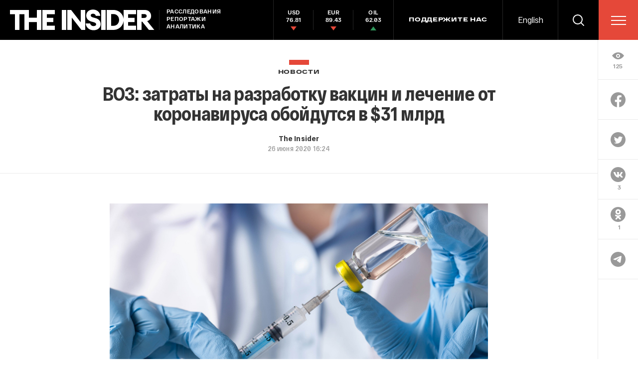

--- FILE ---
content_type: text/html; charset=windows-1251
request_url: https://theins.ru/api/proxy/vk?act=count&index=1&url=https%3A%2F%2Ftheins.ru%2Fnews%2F228275
body_size: 72
content:
VK.Share.count(1, 3);

--- FILE ---
content_type: text/html; charset=utf-8
request_url: https://www.google.com/recaptcha/api2/anchor?ar=1&k=6LfXXlQrAAAAAJfFz-T9_R_zHKzorpYdeA7oEl5d&co=aHR0cHM6Ly90aGVpbnMucnU6NDQz&hl=en&v=jdMmXeCQEkPbnFDy9T04NbgJ&size=invisible&anchor-ms=20000&execute-ms=15000&cb=nve7ssh24ndn
body_size: 47272
content:
<!DOCTYPE HTML><html dir="ltr" lang="en"><head><meta http-equiv="Content-Type" content="text/html; charset=UTF-8">
<meta http-equiv="X-UA-Compatible" content="IE=edge">
<title>reCAPTCHA</title>
<style type="text/css">
/* cyrillic-ext */
@font-face {
  font-family: 'Roboto';
  font-style: normal;
  font-weight: 400;
  font-stretch: 100%;
  src: url(//fonts.gstatic.com/s/roboto/v48/KFO7CnqEu92Fr1ME7kSn66aGLdTylUAMa3GUBHMdazTgWw.woff2) format('woff2');
  unicode-range: U+0460-052F, U+1C80-1C8A, U+20B4, U+2DE0-2DFF, U+A640-A69F, U+FE2E-FE2F;
}
/* cyrillic */
@font-face {
  font-family: 'Roboto';
  font-style: normal;
  font-weight: 400;
  font-stretch: 100%;
  src: url(//fonts.gstatic.com/s/roboto/v48/KFO7CnqEu92Fr1ME7kSn66aGLdTylUAMa3iUBHMdazTgWw.woff2) format('woff2');
  unicode-range: U+0301, U+0400-045F, U+0490-0491, U+04B0-04B1, U+2116;
}
/* greek-ext */
@font-face {
  font-family: 'Roboto';
  font-style: normal;
  font-weight: 400;
  font-stretch: 100%;
  src: url(//fonts.gstatic.com/s/roboto/v48/KFO7CnqEu92Fr1ME7kSn66aGLdTylUAMa3CUBHMdazTgWw.woff2) format('woff2');
  unicode-range: U+1F00-1FFF;
}
/* greek */
@font-face {
  font-family: 'Roboto';
  font-style: normal;
  font-weight: 400;
  font-stretch: 100%;
  src: url(//fonts.gstatic.com/s/roboto/v48/KFO7CnqEu92Fr1ME7kSn66aGLdTylUAMa3-UBHMdazTgWw.woff2) format('woff2');
  unicode-range: U+0370-0377, U+037A-037F, U+0384-038A, U+038C, U+038E-03A1, U+03A3-03FF;
}
/* math */
@font-face {
  font-family: 'Roboto';
  font-style: normal;
  font-weight: 400;
  font-stretch: 100%;
  src: url(//fonts.gstatic.com/s/roboto/v48/KFO7CnqEu92Fr1ME7kSn66aGLdTylUAMawCUBHMdazTgWw.woff2) format('woff2');
  unicode-range: U+0302-0303, U+0305, U+0307-0308, U+0310, U+0312, U+0315, U+031A, U+0326-0327, U+032C, U+032F-0330, U+0332-0333, U+0338, U+033A, U+0346, U+034D, U+0391-03A1, U+03A3-03A9, U+03B1-03C9, U+03D1, U+03D5-03D6, U+03F0-03F1, U+03F4-03F5, U+2016-2017, U+2034-2038, U+203C, U+2040, U+2043, U+2047, U+2050, U+2057, U+205F, U+2070-2071, U+2074-208E, U+2090-209C, U+20D0-20DC, U+20E1, U+20E5-20EF, U+2100-2112, U+2114-2115, U+2117-2121, U+2123-214F, U+2190, U+2192, U+2194-21AE, U+21B0-21E5, U+21F1-21F2, U+21F4-2211, U+2213-2214, U+2216-22FF, U+2308-230B, U+2310, U+2319, U+231C-2321, U+2336-237A, U+237C, U+2395, U+239B-23B7, U+23D0, U+23DC-23E1, U+2474-2475, U+25AF, U+25B3, U+25B7, U+25BD, U+25C1, U+25CA, U+25CC, U+25FB, U+266D-266F, U+27C0-27FF, U+2900-2AFF, U+2B0E-2B11, U+2B30-2B4C, U+2BFE, U+3030, U+FF5B, U+FF5D, U+1D400-1D7FF, U+1EE00-1EEFF;
}
/* symbols */
@font-face {
  font-family: 'Roboto';
  font-style: normal;
  font-weight: 400;
  font-stretch: 100%;
  src: url(//fonts.gstatic.com/s/roboto/v48/KFO7CnqEu92Fr1ME7kSn66aGLdTylUAMaxKUBHMdazTgWw.woff2) format('woff2');
  unicode-range: U+0001-000C, U+000E-001F, U+007F-009F, U+20DD-20E0, U+20E2-20E4, U+2150-218F, U+2190, U+2192, U+2194-2199, U+21AF, U+21E6-21F0, U+21F3, U+2218-2219, U+2299, U+22C4-22C6, U+2300-243F, U+2440-244A, U+2460-24FF, U+25A0-27BF, U+2800-28FF, U+2921-2922, U+2981, U+29BF, U+29EB, U+2B00-2BFF, U+4DC0-4DFF, U+FFF9-FFFB, U+10140-1018E, U+10190-1019C, U+101A0, U+101D0-101FD, U+102E0-102FB, U+10E60-10E7E, U+1D2C0-1D2D3, U+1D2E0-1D37F, U+1F000-1F0FF, U+1F100-1F1AD, U+1F1E6-1F1FF, U+1F30D-1F30F, U+1F315, U+1F31C, U+1F31E, U+1F320-1F32C, U+1F336, U+1F378, U+1F37D, U+1F382, U+1F393-1F39F, U+1F3A7-1F3A8, U+1F3AC-1F3AF, U+1F3C2, U+1F3C4-1F3C6, U+1F3CA-1F3CE, U+1F3D4-1F3E0, U+1F3ED, U+1F3F1-1F3F3, U+1F3F5-1F3F7, U+1F408, U+1F415, U+1F41F, U+1F426, U+1F43F, U+1F441-1F442, U+1F444, U+1F446-1F449, U+1F44C-1F44E, U+1F453, U+1F46A, U+1F47D, U+1F4A3, U+1F4B0, U+1F4B3, U+1F4B9, U+1F4BB, U+1F4BF, U+1F4C8-1F4CB, U+1F4D6, U+1F4DA, U+1F4DF, U+1F4E3-1F4E6, U+1F4EA-1F4ED, U+1F4F7, U+1F4F9-1F4FB, U+1F4FD-1F4FE, U+1F503, U+1F507-1F50B, U+1F50D, U+1F512-1F513, U+1F53E-1F54A, U+1F54F-1F5FA, U+1F610, U+1F650-1F67F, U+1F687, U+1F68D, U+1F691, U+1F694, U+1F698, U+1F6AD, U+1F6B2, U+1F6B9-1F6BA, U+1F6BC, U+1F6C6-1F6CF, U+1F6D3-1F6D7, U+1F6E0-1F6EA, U+1F6F0-1F6F3, U+1F6F7-1F6FC, U+1F700-1F7FF, U+1F800-1F80B, U+1F810-1F847, U+1F850-1F859, U+1F860-1F887, U+1F890-1F8AD, U+1F8B0-1F8BB, U+1F8C0-1F8C1, U+1F900-1F90B, U+1F93B, U+1F946, U+1F984, U+1F996, U+1F9E9, U+1FA00-1FA6F, U+1FA70-1FA7C, U+1FA80-1FA89, U+1FA8F-1FAC6, U+1FACE-1FADC, U+1FADF-1FAE9, U+1FAF0-1FAF8, U+1FB00-1FBFF;
}
/* vietnamese */
@font-face {
  font-family: 'Roboto';
  font-style: normal;
  font-weight: 400;
  font-stretch: 100%;
  src: url(//fonts.gstatic.com/s/roboto/v48/KFO7CnqEu92Fr1ME7kSn66aGLdTylUAMa3OUBHMdazTgWw.woff2) format('woff2');
  unicode-range: U+0102-0103, U+0110-0111, U+0128-0129, U+0168-0169, U+01A0-01A1, U+01AF-01B0, U+0300-0301, U+0303-0304, U+0308-0309, U+0323, U+0329, U+1EA0-1EF9, U+20AB;
}
/* latin-ext */
@font-face {
  font-family: 'Roboto';
  font-style: normal;
  font-weight: 400;
  font-stretch: 100%;
  src: url(//fonts.gstatic.com/s/roboto/v48/KFO7CnqEu92Fr1ME7kSn66aGLdTylUAMa3KUBHMdazTgWw.woff2) format('woff2');
  unicode-range: U+0100-02BA, U+02BD-02C5, U+02C7-02CC, U+02CE-02D7, U+02DD-02FF, U+0304, U+0308, U+0329, U+1D00-1DBF, U+1E00-1E9F, U+1EF2-1EFF, U+2020, U+20A0-20AB, U+20AD-20C0, U+2113, U+2C60-2C7F, U+A720-A7FF;
}
/* latin */
@font-face {
  font-family: 'Roboto';
  font-style: normal;
  font-weight: 400;
  font-stretch: 100%;
  src: url(//fonts.gstatic.com/s/roboto/v48/KFO7CnqEu92Fr1ME7kSn66aGLdTylUAMa3yUBHMdazQ.woff2) format('woff2');
  unicode-range: U+0000-00FF, U+0131, U+0152-0153, U+02BB-02BC, U+02C6, U+02DA, U+02DC, U+0304, U+0308, U+0329, U+2000-206F, U+20AC, U+2122, U+2191, U+2193, U+2212, U+2215, U+FEFF, U+FFFD;
}
/* cyrillic-ext */
@font-face {
  font-family: 'Roboto';
  font-style: normal;
  font-weight: 500;
  font-stretch: 100%;
  src: url(//fonts.gstatic.com/s/roboto/v48/KFO7CnqEu92Fr1ME7kSn66aGLdTylUAMa3GUBHMdazTgWw.woff2) format('woff2');
  unicode-range: U+0460-052F, U+1C80-1C8A, U+20B4, U+2DE0-2DFF, U+A640-A69F, U+FE2E-FE2F;
}
/* cyrillic */
@font-face {
  font-family: 'Roboto';
  font-style: normal;
  font-weight: 500;
  font-stretch: 100%;
  src: url(//fonts.gstatic.com/s/roboto/v48/KFO7CnqEu92Fr1ME7kSn66aGLdTylUAMa3iUBHMdazTgWw.woff2) format('woff2');
  unicode-range: U+0301, U+0400-045F, U+0490-0491, U+04B0-04B1, U+2116;
}
/* greek-ext */
@font-face {
  font-family: 'Roboto';
  font-style: normal;
  font-weight: 500;
  font-stretch: 100%;
  src: url(//fonts.gstatic.com/s/roboto/v48/KFO7CnqEu92Fr1ME7kSn66aGLdTylUAMa3CUBHMdazTgWw.woff2) format('woff2');
  unicode-range: U+1F00-1FFF;
}
/* greek */
@font-face {
  font-family: 'Roboto';
  font-style: normal;
  font-weight: 500;
  font-stretch: 100%;
  src: url(//fonts.gstatic.com/s/roboto/v48/KFO7CnqEu92Fr1ME7kSn66aGLdTylUAMa3-UBHMdazTgWw.woff2) format('woff2');
  unicode-range: U+0370-0377, U+037A-037F, U+0384-038A, U+038C, U+038E-03A1, U+03A3-03FF;
}
/* math */
@font-face {
  font-family: 'Roboto';
  font-style: normal;
  font-weight: 500;
  font-stretch: 100%;
  src: url(//fonts.gstatic.com/s/roboto/v48/KFO7CnqEu92Fr1ME7kSn66aGLdTylUAMawCUBHMdazTgWw.woff2) format('woff2');
  unicode-range: U+0302-0303, U+0305, U+0307-0308, U+0310, U+0312, U+0315, U+031A, U+0326-0327, U+032C, U+032F-0330, U+0332-0333, U+0338, U+033A, U+0346, U+034D, U+0391-03A1, U+03A3-03A9, U+03B1-03C9, U+03D1, U+03D5-03D6, U+03F0-03F1, U+03F4-03F5, U+2016-2017, U+2034-2038, U+203C, U+2040, U+2043, U+2047, U+2050, U+2057, U+205F, U+2070-2071, U+2074-208E, U+2090-209C, U+20D0-20DC, U+20E1, U+20E5-20EF, U+2100-2112, U+2114-2115, U+2117-2121, U+2123-214F, U+2190, U+2192, U+2194-21AE, U+21B0-21E5, U+21F1-21F2, U+21F4-2211, U+2213-2214, U+2216-22FF, U+2308-230B, U+2310, U+2319, U+231C-2321, U+2336-237A, U+237C, U+2395, U+239B-23B7, U+23D0, U+23DC-23E1, U+2474-2475, U+25AF, U+25B3, U+25B7, U+25BD, U+25C1, U+25CA, U+25CC, U+25FB, U+266D-266F, U+27C0-27FF, U+2900-2AFF, U+2B0E-2B11, U+2B30-2B4C, U+2BFE, U+3030, U+FF5B, U+FF5D, U+1D400-1D7FF, U+1EE00-1EEFF;
}
/* symbols */
@font-face {
  font-family: 'Roboto';
  font-style: normal;
  font-weight: 500;
  font-stretch: 100%;
  src: url(//fonts.gstatic.com/s/roboto/v48/KFO7CnqEu92Fr1ME7kSn66aGLdTylUAMaxKUBHMdazTgWw.woff2) format('woff2');
  unicode-range: U+0001-000C, U+000E-001F, U+007F-009F, U+20DD-20E0, U+20E2-20E4, U+2150-218F, U+2190, U+2192, U+2194-2199, U+21AF, U+21E6-21F0, U+21F3, U+2218-2219, U+2299, U+22C4-22C6, U+2300-243F, U+2440-244A, U+2460-24FF, U+25A0-27BF, U+2800-28FF, U+2921-2922, U+2981, U+29BF, U+29EB, U+2B00-2BFF, U+4DC0-4DFF, U+FFF9-FFFB, U+10140-1018E, U+10190-1019C, U+101A0, U+101D0-101FD, U+102E0-102FB, U+10E60-10E7E, U+1D2C0-1D2D3, U+1D2E0-1D37F, U+1F000-1F0FF, U+1F100-1F1AD, U+1F1E6-1F1FF, U+1F30D-1F30F, U+1F315, U+1F31C, U+1F31E, U+1F320-1F32C, U+1F336, U+1F378, U+1F37D, U+1F382, U+1F393-1F39F, U+1F3A7-1F3A8, U+1F3AC-1F3AF, U+1F3C2, U+1F3C4-1F3C6, U+1F3CA-1F3CE, U+1F3D4-1F3E0, U+1F3ED, U+1F3F1-1F3F3, U+1F3F5-1F3F7, U+1F408, U+1F415, U+1F41F, U+1F426, U+1F43F, U+1F441-1F442, U+1F444, U+1F446-1F449, U+1F44C-1F44E, U+1F453, U+1F46A, U+1F47D, U+1F4A3, U+1F4B0, U+1F4B3, U+1F4B9, U+1F4BB, U+1F4BF, U+1F4C8-1F4CB, U+1F4D6, U+1F4DA, U+1F4DF, U+1F4E3-1F4E6, U+1F4EA-1F4ED, U+1F4F7, U+1F4F9-1F4FB, U+1F4FD-1F4FE, U+1F503, U+1F507-1F50B, U+1F50D, U+1F512-1F513, U+1F53E-1F54A, U+1F54F-1F5FA, U+1F610, U+1F650-1F67F, U+1F687, U+1F68D, U+1F691, U+1F694, U+1F698, U+1F6AD, U+1F6B2, U+1F6B9-1F6BA, U+1F6BC, U+1F6C6-1F6CF, U+1F6D3-1F6D7, U+1F6E0-1F6EA, U+1F6F0-1F6F3, U+1F6F7-1F6FC, U+1F700-1F7FF, U+1F800-1F80B, U+1F810-1F847, U+1F850-1F859, U+1F860-1F887, U+1F890-1F8AD, U+1F8B0-1F8BB, U+1F8C0-1F8C1, U+1F900-1F90B, U+1F93B, U+1F946, U+1F984, U+1F996, U+1F9E9, U+1FA00-1FA6F, U+1FA70-1FA7C, U+1FA80-1FA89, U+1FA8F-1FAC6, U+1FACE-1FADC, U+1FADF-1FAE9, U+1FAF0-1FAF8, U+1FB00-1FBFF;
}
/* vietnamese */
@font-face {
  font-family: 'Roboto';
  font-style: normal;
  font-weight: 500;
  font-stretch: 100%;
  src: url(//fonts.gstatic.com/s/roboto/v48/KFO7CnqEu92Fr1ME7kSn66aGLdTylUAMa3OUBHMdazTgWw.woff2) format('woff2');
  unicode-range: U+0102-0103, U+0110-0111, U+0128-0129, U+0168-0169, U+01A0-01A1, U+01AF-01B0, U+0300-0301, U+0303-0304, U+0308-0309, U+0323, U+0329, U+1EA0-1EF9, U+20AB;
}
/* latin-ext */
@font-face {
  font-family: 'Roboto';
  font-style: normal;
  font-weight: 500;
  font-stretch: 100%;
  src: url(//fonts.gstatic.com/s/roboto/v48/KFO7CnqEu92Fr1ME7kSn66aGLdTylUAMa3KUBHMdazTgWw.woff2) format('woff2');
  unicode-range: U+0100-02BA, U+02BD-02C5, U+02C7-02CC, U+02CE-02D7, U+02DD-02FF, U+0304, U+0308, U+0329, U+1D00-1DBF, U+1E00-1E9F, U+1EF2-1EFF, U+2020, U+20A0-20AB, U+20AD-20C0, U+2113, U+2C60-2C7F, U+A720-A7FF;
}
/* latin */
@font-face {
  font-family: 'Roboto';
  font-style: normal;
  font-weight: 500;
  font-stretch: 100%;
  src: url(//fonts.gstatic.com/s/roboto/v48/KFO7CnqEu92Fr1ME7kSn66aGLdTylUAMa3yUBHMdazQ.woff2) format('woff2');
  unicode-range: U+0000-00FF, U+0131, U+0152-0153, U+02BB-02BC, U+02C6, U+02DA, U+02DC, U+0304, U+0308, U+0329, U+2000-206F, U+20AC, U+2122, U+2191, U+2193, U+2212, U+2215, U+FEFF, U+FFFD;
}
/* cyrillic-ext */
@font-face {
  font-family: 'Roboto';
  font-style: normal;
  font-weight: 900;
  font-stretch: 100%;
  src: url(//fonts.gstatic.com/s/roboto/v48/KFO7CnqEu92Fr1ME7kSn66aGLdTylUAMa3GUBHMdazTgWw.woff2) format('woff2');
  unicode-range: U+0460-052F, U+1C80-1C8A, U+20B4, U+2DE0-2DFF, U+A640-A69F, U+FE2E-FE2F;
}
/* cyrillic */
@font-face {
  font-family: 'Roboto';
  font-style: normal;
  font-weight: 900;
  font-stretch: 100%;
  src: url(//fonts.gstatic.com/s/roboto/v48/KFO7CnqEu92Fr1ME7kSn66aGLdTylUAMa3iUBHMdazTgWw.woff2) format('woff2');
  unicode-range: U+0301, U+0400-045F, U+0490-0491, U+04B0-04B1, U+2116;
}
/* greek-ext */
@font-face {
  font-family: 'Roboto';
  font-style: normal;
  font-weight: 900;
  font-stretch: 100%;
  src: url(//fonts.gstatic.com/s/roboto/v48/KFO7CnqEu92Fr1ME7kSn66aGLdTylUAMa3CUBHMdazTgWw.woff2) format('woff2');
  unicode-range: U+1F00-1FFF;
}
/* greek */
@font-face {
  font-family: 'Roboto';
  font-style: normal;
  font-weight: 900;
  font-stretch: 100%;
  src: url(//fonts.gstatic.com/s/roboto/v48/KFO7CnqEu92Fr1ME7kSn66aGLdTylUAMa3-UBHMdazTgWw.woff2) format('woff2');
  unicode-range: U+0370-0377, U+037A-037F, U+0384-038A, U+038C, U+038E-03A1, U+03A3-03FF;
}
/* math */
@font-face {
  font-family: 'Roboto';
  font-style: normal;
  font-weight: 900;
  font-stretch: 100%;
  src: url(//fonts.gstatic.com/s/roboto/v48/KFO7CnqEu92Fr1ME7kSn66aGLdTylUAMawCUBHMdazTgWw.woff2) format('woff2');
  unicode-range: U+0302-0303, U+0305, U+0307-0308, U+0310, U+0312, U+0315, U+031A, U+0326-0327, U+032C, U+032F-0330, U+0332-0333, U+0338, U+033A, U+0346, U+034D, U+0391-03A1, U+03A3-03A9, U+03B1-03C9, U+03D1, U+03D5-03D6, U+03F0-03F1, U+03F4-03F5, U+2016-2017, U+2034-2038, U+203C, U+2040, U+2043, U+2047, U+2050, U+2057, U+205F, U+2070-2071, U+2074-208E, U+2090-209C, U+20D0-20DC, U+20E1, U+20E5-20EF, U+2100-2112, U+2114-2115, U+2117-2121, U+2123-214F, U+2190, U+2192, U+2194-21AE, U+21B0-21E5, U+21F1-21F2, U+21F4-2211, U+2213-2214, U+2216-22FF, U+2308-230B, U+2310, U+2319, U+231C-2321, U+2336-237A, U+237C, U+2395, U+239B-23B7, U+23D0, U+23DC-23E1, U+2474-2475, U+25AF, U+25B3, U+25B7, U+25BD, U+25C1, U+25CA, U+25CC, U+25FB, U+266D-266F, U+27C0-27FF, U+2900-2AFF, U+2B0E-2B11, U+2B30-2B4C, U+2BFE, U+3030, U+FF5B, U+FF5D, U+1D400-1D7FF, U+1EE00-1EEFF;
}
/* symbols */
@font-face {
  font-family: 'Roboto';
  font-style: normal;
  font-weight: 900;
  font-stretch: 100%;
  src: url(//fonts.gstatic.com/s/roboto/v48/KFO7CnqEu92Fr1ME7kSn66aGLdTylUAMaxKUBHMdazTgWw.woff2) format('woff2');
  unicode-range: U+0001-000C, U+000E-001F, U+007F-009F, U+20DD-20E0, U+20E2-20E4, U+2150-218F, U+2190, U+2192, U+2194-2199, U+21AF, U+21E6-21F0, U+21F3, U+2218-2219, U+2299, U+22C4-22C6, U+2300-243F, U+2440-244A, U+2460-24FF, U+25A0-27BF, U+2800-28FF, U+2921-2922, U+2981, U+29BF, U+29EB, U+2B00-2BFF, U+4DC0-4DFF, U+FFF9-FFFB, U+10140-1018E, U+10190-1019C, U+101A0, U+101D0-101FD, U+102E0-102FB, U+10E60-10E7E, U+1D2C0-1D2D3, U+1D2E0-1D37F, U+1F000-1F0FF, U+1F100-1F1AD, U+1F1E6-1F1FF, U+1F30D-1F30F, U+1F315, U+1F31C, U+1F31E, U+1F320-1F32C, U+1F336, U+1F378, U+1F37D, U+1F382, U+1F393-1F39F, U+1F3A7-1F3A8, U+1F3AC-1F3AF, U+1F3C2, U+1F3C4-1F3C6, U+1F3CA-1F3CE, U+1F3D4-1F3E0, U+1F3ED, U+1F3F1-1F3F3, U+1F3F5-1F3F7, U+1F408, U+1F415, U+1F41F, U+1F426, U+1F43F, U+1F441-1F442, U+1F444, U+1F446-1F449, U+1F44C-1F44E, U+1F453, U+1F46A, U+1F47D, U+1F4A3, U+1F4B0, U+1F4B3, U+1F4B9, U+1F4BB, U+1F4BF, U+1F4C8-1F4CB, U+1F4D6, U+1F4DA, U+1F4DF, U+1F4E3-1F4E6, U+1F4EA-1F4ED, U+1F4F7, U+1F4F9-1F4FB, U+1F4FD-1F4FE, U+1F503, U+1F507-1F50B, U+1F50D, U+1F512-1F513, U+1F53E-1F54A, U+1F54F-1F5FA, U+1F610, U+1F650-1F67F, U+1F687, U+1F68D, U+1F691, U+1F694, U+1F698, U+1F6AD, U+1F6B2, U+1F6B9-1F6BA, U+1F6BC, U+1F6C6-1F6CF, U+1F6D3-1F6D7, U+1F6E0-1F6EA, U+1F6F0-1F6F3, U+1F6F7-1F6FC, U+1F700-1F7FF, U+1F800-1F80B, U+1F810-1F847, U+1F850-1F859, U+1F860-1F887, U+1F890-1F8AD, U+1F8B0-1F8BB, U+1F8C0-1F8C1, U+1F900-1F90B, U+1F93B, U+1F946, U+1F984, U+1F996, U+1F9E9, U+1FA00-1FA6F, U+1FA70-1FA7C, U+1FA80-1FA89, U+1FA8F-1FAC6, U+1FACE-1FADC, U+1FADF-1FAE9, U+1FAF0-1FAF8, U+1FB00-1FBFF;
}
/* vietnamese */
@font-face {
  font-family: 'Roboto';
  font-style: normal;
  font-weight: 900;
  font-stretch: 100%;
  src: url(//fonts.gstatic.com/s/roboto/v48/KFO7CnqEu92Fr1ME7kSn66aGLdTylUAMa3OUBHMdazTgWw.woff2) format('woff2');
  unicode-range: U+0102-0103, U+0110-0111, U+0128-0129, U+0168-0169, U+01A0-01A1, U+01AF-01B0, U+0300-0301, U+0303-0304, U+0308-0309, U+0323, U+0329, U+1EA0-1EF9, U+20AB;
}
/* latin-ext */
@font-face {
  font-family: 'Roboto';
  font-style: normal;
  font-weight: 900;
  font-stretch: 100%;
  src: url(//fonts.gstatic.com/s/roboto/v48/KFO7CnqEu92Fr1ME7kSn66aGLdTylUAMa3KUBHMdazTgWw.woff2) format('woff2');
  unicode-range: U+0100-02BA, U+02BD-02C5, U+02C7-02CC, U+02CE-02D7, U+02DD-02FF, U+0304, U+0308, U+0329, U+1D00-1DBF, U+1E00-1E9F, U+1EF2-1EFF, U+2020, U+20A0-20AB, U+20AD-20C0, U+2113, U+2C60-2C7F, U+A720-A7FF;
}
/* latin */
@font-face {
  font-family: 'Roboto';
  font-style: normal;
  font-weight: 900;
  font-stretch: 100%;
  src: url(//fonts.gstatic.com/s/roboto/v48/KFO7CnqEu92Fr1ME7kSn66aGLdTylUAMa3yUBHMdazQ.woff2) format('woff2');
  unicode-range: U+0000-00FF, U+0131, U+0152-0153, U+02BB-02BC, U+02C6, U+02DA, U+02DC, U+0304, U+0308, U+0329, U+2000-206F, U+20AC, U+2122, U+2191, U+2193, U+2212, U+2215, U+FEFF, U+FFFD;
}

</style>
<link rel="stylesheet" type="text/css" href="https://www.gstatic.com/recaptcha/releases/jdMmXeCQEkPbnFDy9T04NbgJ/styles__ltr.css">
<script nonce="Ckvb8hB5F33HbAhTUB5cmw" type="text/javascript">window['__recaptcha_api'] = 'https://www.google.com/recaptcha/api2/';</script>
<script type="text/javascript" src="https://www.gstatic.com/recaptcha/releases/jdMmXeCQEkPbnFDy9T04NbgJ/recaptcha__en.js" nonce="Ckvb8hB5F33HbAhTUB5cmw">
      
    </script></head>
<body><div id="rc-anchor-alert" class="rc-anchor-alert"></div>
<input type="hidden" id="recaptcha-token" value="[base64]">
<script type="text/javascript" nonce="Ckvb8hB5F33HbAhTUB5cmw">
      recaptcha.anchor.Main.init("[\x22ainput\x22,[\x22bgdata\x22,\x22\x22,\[base64]/[base64]/e2RvbmU6ZmFsc2UsdmFsdWU6ZVtIKytdfTp7ZG9uZTp0cnVlfX19LGkxPWZ1bmN0aW9uKGUsSCl7SC5ILmxlbmd0aD4xMDQ/[base64]/[base64]/[base64]/[base64]/[base64]/[base64]/[base64]/[base64]/[base64]/RXAoZS5QLGUpOlFVKHRydWUsOCxlKX0sRT1mdW5jdGlvbihlLEgsRixoLEssUCl7aWYoSC5oLmxlbmd0aCl7SC5CSD0oSC5vJiYiOlRRUjpUUVI6IigpLEYpLEgubz10cnVlO3RyeXtLPUguSigpLEguWj1LLEguTz0wLEgudT0wLEgudj1LLFA9T3AoRixIKSxlPWU/[base64]/[base64]/[base64]/[base64]\x22,\[base64]\x22,\x22Zgliw6ZELmHCm8O3FcOHwqzDvMKMw5/DoykSw5vCs8KswqgLw6jChTjCm8OIwrPCgMKDwqchGyXCsE5YasOuYMKaaMKCDsO0XsO7w6NAEAXDi8KGbMOWegF3A8K1w5wLw63Cq8KKwqcww6jDmcO7w7/Dm01sQwJwVDxGAS7Dl8Ozw4rCrcO8VxZEACLCtMKGKlVDw75ZSVhYw7QseS9YEMKXw7/CojYZaMOmSsObY8K2w7Rxw7PDrSVAw5vDpsOdS8KWFcK3CcO/[base64]/[base64]/Do8OLw6IfczjCkWHCjk4Hwq9fT8KZB8KvP17Dv8K0wqgawqZRTlXCo0DCmcK8Gxx4AQwAEE3ClMK+wrQ5w5rCl8KpwpwgJjczP3w8Y8O1BcOow515T8KKw7kYwqNbw7nDiT/[base64]/wpcnUGRhw7Uqwq7CqMO+w4dzB8KSYMODDMK+E1fChUPDgQMtw63CnMOzbjEUQmrDoRIgL3nCqsKYT2XDsDnDlVPCkmoNw6JgbD/CtsOpWcKNw6vCjsK1w5XCh08/JMKgRyHDocKxw7XCjyHCuSrClsOybcO9VcKNw5lxwr/[base64]/DjWIVaVHDkSZPwr0YT8OowrIEw7xEwpobw4AQw7pAO8Kiw6I0w5LDmycQOibCucKzacOeB8Olw6AXC8OFVyTCsWcqwp/CsB7Dm31Owroaw7QNLDcTUi/Dki3DtMO6NsO4cSHDucKWwpZlKylWw4zCq8OQABrCiBZIw4LDocKuw4TCp8KZf8KhRU5CQSZ3wrI/w6J8w6t9wqPCh1rDkW/[base64]/[base64]/[base64]/woTDhcKIOkfCj8KADhA9woQkwrVPwozDm2LCmQXDv1NhdcKGw7IiXcKDwowue2XDqsOnGj9VG8Ktw6nDoi7ClCc9G1lNw6bCjsKSf8OKw4pAwp14wrMhw4FOW8KOw4vCpMOWAi/DiMOhwq/Cp8OLGXXCi8KmwpfCkU/[base64]/[base64]/DrHIaHU52w57CuBHCgWEew4MtDhxUwoIubsKHwpIswr7DiMKZB8K1G2VAen3CvsKMGQBEd8KtwqYyPMOLw4PDmSoCc8K+McOiw7nDlQPDucOow5U9PsOPw57CqS4vw5HCr8OSwqBpMQtdKcKDUQTDj08Dwr01w7XCqwjChx/DhMKHw4lLwpHDgW3CoMK/w7TCtAPCmMK1Q8O2w7MLZzbCgcKNTDIGwrFnw4PCoMOww6/Cv8OURMKlw5t1MCfDosOUVcK/J8OWbsO7wq3CuwPCkcKGw6HCswp9KhYVw41/RxLCqcK4D25IQX9Aw7IDw77CisOcJzPCg8OXFWTDocOBw6zCtV/ChcK5ZMKeU8OowqpBw5Vxw5DDrAbDpnbCqMKDw49lRDFLFsKjwrnDtFPDuMKHBAXDn3hqwpbCp8KawrEfwqfDtcO7wqHDjTDDmXojcW7Cjh1/MsKJUMObw5wvXcOKasOlHUwHw6vCrsK6ShbCk8KOwpwSTSHCpsK0wp1Jw5QtcsO3H8KNTQrCr0A/NcKBw7PClyMnS8K2GsOyw6VoWsODwpNVAXhTw6g2JHfCn8Oiw7Z5YwbDoHlvDjTDr21YDMOQw5DCjzJ/w5bDkMKcw5QROMKzw6zDsMKyT8Oyw73Dv2HDkhEDLsKTwq19w51dMsK3w4g6SsKvw5fCmFx/HjbDiiY4SHBtwrrCmmTCiMKdw5rDvTB1FsKPfyrDn1TCkCLDiwfCpDnDs8Khw5DDsChhwoAzDsOEwqvChk/[base64]/DmkDDtcOKwobDs8Krwr9oGAQhKGd3SlTCgQ3DjsOvw7HDm8K3XcKxw5kxOX/[base64]/CsMKLF8O1S8ODNMK4w5DClibDiWYhUMOlwrjCihLDiCAXwqjDvcOEw7fCtsKmdV3CvMKOw6QKwoLCr8ONw7jDlFrDjMKzw6vDqBDCicKZw6XCuVzDj8K0Sx/[base64]/wqERw5nCosONZMOOBsKhwpnCmcOlIRoJInrCu8OrI8OqwqoNGMKKPmvDlsOQHMKuASXDkUvCsMO3w7zChEzDnMK1S8Oew6jCvjA1FTfCqwwFwp/DvsKlQsOHD8K1DcKow7zDm03CkcOCwpfCmcKyF0FPw6PCr8OKwqPCviAOf8KzwrLCkUwCwofDq8Klwr7DvMO1w7TCqcKcJMOJwpbDnXvDmUnDpDY1w4RrwpbCrWo/wrnDq8OQw6XDqRQQBjEgXcKobcOlY8O0ZcKoaAtLwrFOw54Lwp1tNlbDlRV5AMKPKsKGw5Aywq/CqMKxZ1bCm1EJw7UiwrXCvn55wphgwp0hF0vDulJ3fBtLw4bDpMKcEsKDDgrDssOBw4E6w4/ChcO3dMKswrl4w7k0DG0Tw5ReFEnCqxTCuyXDu0PDqTnDhE1nw7nClTDDkcOCw57CkibCsMO1RlxpwrFTwpcowp7DpsOYTAsLwqBqwolALcOPUMOJUsO6V2llScKxEjbDlsO0XsKrd0MFwp/DmcOUw7PDvMKjBVQCw5hMFxvDrU/DksOUEMKWw7TDmy7CgMOww6tlw7lJwq5PwrZmwrLCjE5bw7UQTxBGwoHDpcKCw4zCocKtwrDCg8KGw4I3bXo/C8KywqwMflIpBwABam/DksKMw5Y9TsKEwpwoecK1ShTCnD/DssK3wpXCokUjwr7CpVJ5QcOPworDkXksRsOHcmrCqcKjw7/DrcOkPcKMYsKcwrzDkzTCtwdYO27DocKmEMOzwoTCphTClMKcw4x2wrXChnbCshfCosOAcMOaw64tesOPwo/DocOWw5V8wrPDnmrCuCJ1UzEdC3oRScOadjnCrxDDr8OCwoTDh8OuwqELw4jCtBBIwrlAwp7DrMKjb1EbR8KkXMO8QMOSwpnDtcOFw7/Cm1PDiRZdNMOsDsKrdMK5C8OJw63DsF81wobCrU5pwpU2w4cIw7HCg8K7wpjDo0HCqVXDtsOeMz/DpgrCssOqJ15Ww6xUw5/DksO0w6Z2QWTCl8O9RRBbHRwYFcO/w6hlw6B6cyl4w4MBw5zCkMOKw7PDsMOwwolYasKewpB3w5XDg8KHw4h3acKvWgrDtMKUwpQDBMKkw6/CmMO0YMKAw7xYw61MwrJBw4fDmcKnw4oCw5DCrFHDr1lhw4DDh0LCkTRGTSzCmifDi8KQw7jDrWnCpMKDw4jCuRvDsMK5eMKIw7/Di8OxajlkwozDpMOlYkPDnltOw7bDny4OwqxJBUfDq0law7VNHhfDtUrDg1PCsAJPLA4CRcOCw5JEXcKmHSrDhcKRwpLDrcKofcOxacKfwpTDgyPDi8ORZXcZw67DlTzCnMK/DMOUPMOmw7HDsMODN8Klw7/Cu8OBSMOOwrbCscOPw5fCpMKqVXECw77DqFnDsMKAw68HYMKCw5YLZcOSWMKABgbCkcKxLsKtIcKswpYITsOVwp/[base64]/[base64]/DucOew4rDpcKULSc1wrHCgETClXMTw4ogH8Kxw5A+wqIDW8KSwoXCuCzCpCwYwqzCtMKlEjbDi8OFw4cAesKxXhfCkFTDt8OQwobDnyjCqMK7cizDhxbDqRM1csKqwqcpw7A/w5YXwoVmwrt/[base64]/DuRAnw7XCmEkKVcO7wqXDjmNFIi88wq7DkMO0fBILNcOINcKvw4HCo0bDjsOOHcOww6Rvw6LCgsKFw5TDn1/[base64]/DkcO9w482Kk5JKxXCo8KSEMKzRMOdw6hgNCAZwrofw7jCshssw6nDtMK7KsOKUMKxMMKEYH/Cm3NPB3zDu8KiwqBrH8ODw7XDqcK+aHzClyLDksO5PsKnwpIpwr/CtMOBwqvDn8KOdcOzw4LCk08pe8O/woDCg8OWHEvDqGV/QcOfJ3Baw4XDjcOPRG3DpWl5aMO5wq1DT0BqPijDjMK4w6JbY8K+DVPDtwjDg8K/w7tAwrQCwpLDg37Di0pqworDq8O3w7kUMsKRDsOtDwjDtcKQGFBNwplXI1djaU/CmsKLwpInZA97EMKsw7fDkFPDmsKiw7x+w4sbwpzDi8KQX2I1QMO0Aj/CiArDtsOsw4NjMkPCksKcbG/DvsKnw40Qw6hrwqRaHWjDr8OMMcKIYMK9eHhgwrTDt3Z3BD3CpHhfAMKbFERUwojCs8KRHXXDr8KOI8KJw6HCjsObO8Ofw7IiwqzDtcKfcMOVw4TCncOPWsK/ZQPCtQXCk0klf8OhwqXDk8ODw6xPw78NLsKJw51eOyjDqQdBLcOXDsKRSDArw6R1BsOvXcKiwqjCnMK0wpwzQmDCrcOXwozCqQ/CpBHDjsOrMMKWwrHDk2vDrUPDqzrCui9lw6lJRMO+wqHCs8O4w50hwpjDv8OgXDV8w74tTMOgekZWwoc5w6/DjlpZekbCijfCpsKOw6pcdMKowpwpwqMZw4bDgMKgCXFcwpfCr20RdcK5OsKhbsO8wpXCnwoXY8K4w7/CvcOxG0lvw53DtsKOw4ptRcOww6XCgxMhaVvDhRjDpMOGw5c1w4fDnMKCw7fCgDPDmn7CkQbDocO8wq9Qw4RsXcKUwqkYdyM0QMOgJ21eGsKqwol4w47CohXDs0PDknTDhcKkwpLCp2/DkMKnwqTDmVDDl8Otw4LCow40w5EGw6JjwpcLWWwHNMKxw7cxwpjDocO7wr/Dh8KFTRfCi8KeSB9vX8KdM8O4dMK5wogFCsOVwo4LMkLDssKUwp3CsVd+wrLDuDDDqArCjQw3FzFIwqDCqQrCicKMbcK4wrYfC8O/K8Ocwp3CkHtOS2goJcKzw6tawohjwq9NwpPDsTXCgMOGw6MEw6vCmGYyw5kRfsOUGljCrMK1w7/ClibDsMKawozCvCxAwoZZwrASwod1w69aLcOdDHfDm07CpsOsAkTCqsKvwonCjMOrUSVVw6TDhTpfSSfDu07Dj3QrwqBHwpLCjsOaJy1GwrRWeMKuB0jDj2pEKsKjw7DDjXTCmsK2wopYaU3CuAFuISXDrH5hw73DhEtww6/DlsKwX0vDhsO2w5HDv2J/DUNkw49xLjjCrFAkw5fDj8Klwq7CkzHChMKfMGjDjk/DhmdTC1s2wrYxHMOoEsKYwpTDghPDonzDigF9cGMfwrghX8KRwptuw7sJUFZPF8ObYgjCrcOFAG1CwqjCg23DoR3CninDklskY1gEw6oUw4bDhmfCr1jDhMOrwqE6w43CjwQEKApUwq/Co38vFCA3OxvCnMKawo4/wrxmw5wcY8OUKcKzw4RewowJaCLDvsKtw6MYw7bCtAtuwoYvQMOrw5nDhcKPOsKwKmLCvMKBwovDuXlDV2hpw4wgFsKQGcKJUR/Di8OCw6nDicOfHcOWKEIuFBR1wrHCkn4Ww6fDrwLDgWk/w5zCs8Ouw5rCiRDDn8KZWUcuC8O2w7/DmloOwpHDgMO1w5DDtMKYE2zCl0Rbcj5ZdRPDi2/Cl3DDjwY4wrQxw7nDo8O6X3oEw5HDocORw5tlRE/CnMOkWMOKd8KuFMKfw4AmLVM4w4FTw4jDo1nDgsKId8KNw4XDq8KSw4jDmDNxZABTw7hdL8Kxw6g1OgnDuADCo8OBwoTDuMKlw7fCs8K4O13Dg8K/wqHCvGbCpcOkKFHCpcKiwoXDnkrDkToQwpMRw6LCtMOMXXJTc2LCusOnw6bCgsK+fsKnT8OTD8OrcMKFNMKcZALDp1AFYMKuw5vDicKWwqzDhlEPOMOOwpLClcOUGkggwoPCmsKnLV/CuVY6cTDDkRomNcOfdRbCqRQkbyDCpsK9VG7Ck2crw6xQRcOGIMKEw5/Ds8KLwrEuw6nDiBvCs8Kiwr3Cj1QTw6nCsMK6wp84wopbHsKNw5EvMMKEam0xw5DCqsOEwpISwpRowp/[base64]/[base64]/[base64]/CmcKew6JmG8KGLsOpwqTCt8KIwr8ISsOcWcOrPMKew5s4AcOSMRt9JsKQAk/[base64]/w5HClx11ZDsTTBNDRU1tbsKjUsOVwrUmFsKTFMKeGsOwGcOSM8KeIcKPcMKFwrEFwpoBUcO/w4ReFgYeGER4FsKzWBwTJW5vwr3Dt8Ogw7Zlw41Aw7gwwo9JDwlnVCXDtMKaw4oEZDnDicOxdcO9w4XDo8OoaMKGbiPCllnDrS0FwoXCuMO/LXXDlMOfZcKEwrYrw63DlxgXwrVNI2MSw7zCuUnCncO8PMKJw6LDpsOJwr/[base64]/Cm3gHwrvDsETDnMKHwosmKS7ClcK4CwDDh8KdcRHCki/[base64]/Cg8Odw71jwq/CoQFOwojCtAXCm8KKAzfCqG/DvsOhdcOiPzMBwpcMw6hzenbCrxs7wo0ewr8qIU8iWMObL8OwSsKlIcO1w4J7w7bCksK5UFbDnXsewpMMCcKRw53DuFkhd2nDuQXDrF1uwqTCrQZxZ8OxNmXCinPCnGdMJQfCusOpw5RZLMK9L8O+wqRBwpMtwogWKG1Qwo/DrMKzw7TCsFZJw4PCqmlWakBwIcKIwqnCjk7Dsiw+w7TCtz4VGgd4IcO3SkLCoMK6w4LCgMOBZQLDtTJYPsKvwq0dWmrClcKkwq9tBnJqZMO+w4nDgTTDicOfwqYGWTbClkhww41Tw75iL8OzJj/Cq1vDqMOLwpUVw6NdPzzDr8KKSk7Dp8OOw5fDj8KFRSw+FMKKworClXsOLhViw5AyXEjDvH/DnzxnbMK5w6Yfw4TDu3vDkXzCqWbDskvCknbDrsK+VcOOXCAQw64GGSpsw58rw6cWFMKOPgcxY0NmCxcOw7TCsTbDkBjCtcObw6AFwqEgwq/DncKfw4IvesOgwrrDtsKWPSrCmU3DgMK7wrhvwrEOw4JuVmTCr0wPw5sRfT/CisOoWMOaf3zCqEIqMMOIwrM1cGsaIsKGw47CvCssw5bCj8KFw5TCn8OgHABBZMKcwrnCtMOuXjjCrsOdw6nCmTDClMOzwqXCm8K+wrxQAzPCgsKFecOaSD/CqcKpwrbCiC0OwoXDj04BwqzCtx4aw4HCvsOvwoJyw6EHwozDmcKZXsOHwp/CqTEjw6Fpwrc4w4jCqsKlw7U9w790JcOuIRHDj3DDvcO7w50/wr0+w7g2w48xegdBFsKsOsKEwoclHkTDpQHDosONCV9vC8KqA0glw50Jw5jCisO9w6HCtsO3EsKtV8OKV1HDicKuGsKYw7PCmsOvW8O1wr3Dh0fDuX/DgwPDqzEHe8K8BcO9fj7DkcKcM1IYwp7Cgj/Ci0ItwoTDusKJw7Ugwq7DqsKmE8KLZcKHKcOaw6I4OiHCv0dHZiPCn8O8dTo5BcKCw5o8wokgEcOdw5RRwqxkwrlIBsO3O8Kkw45GVDBmw59mwoTCu8OXTcOiLzPCr8ORw79XwqTDksKdd8O/w47DucOMwpY5w7zCicOXAVfDjEAxwovDp8OLfGBNKMOIQWfCrMKHwrpewrHDlcOBwrIxwr/[base64]/DjsKbw5suLsOEw4twwpzCjWd0wpLDgWMNNMOdW8OSesO2ZFjCln7DoCN4wp7Dtk3Ck1EzRH3DpcKyFMOzWirDqWR7NsKrwpdHBDzCmSZ/w5VKw4bCo8O5woB4QXrCqhzCrT4Sw4fDiQMXwr/Dh1pOwqTCu3xNw4LCqiQDwpIpw5g5wpoKw49Vw7w6M8KQwqLDp23CkcKgJ8OOQcK3wqLDizl5VDMPb8KFw4TCrMO9LsKrw6BIwrAdJQJ/[base64]/CscO9CmvCjgZEw49OwpjCncKOwprDo8KyeznDsU7CpMKAw63CvcOzbsObw70WwqzCqsKuLU0tTj0UVMKGwo7Cn3fDqmzCsmoUwrp/wqPClMOmVsKlXVXCr14JWMOPwrLCh3pubFcrwqrChTZ0woRrU3vCoy/CmyAVOsKPw4HDnsOow4U3BATDocOOwpzCscOqDcOVYsOYccKiw63DgVrDpGfDtMO/DMKjEijCmRJCNsO+wrQ7IsOewqoXHcK/w4Fxwp5KTMOjwq/DvcKbbjkjw7HDqcKvBwTDr1vCusO+PxDDrAliOVxyw6HCkH3DnhvDtypQRl/Dum3ChUNPRTkBw6zDjMO4a13Dm2JqFA5OeMOgwovDh1R/[base64]/GCBPwrwKw74QQDwnaXMoXRVaM8KDMsORL8KjwqDCly7Cp8OWw5NCSjZ3OXPCqGxmw4HCscO2w6bCmkF9w47DmBJ9w5bCqDxyw6MQQcKowo5xEMKaw7QYQQlTw6vDpWtoLW4qWsK/wrBdUigLOcKTYRHDmcK1J37CgcKgRcOrCF3DqcKMw548OcOHw6sswqrDrHFrw4LClGLCjGvDg8Kew4XCpAp6LMO+w6UEUhfCgcOtOWJ/wpAIDcKFEiRAVMKnwrMwQcO0w7LCn3LDssKCwqBuwr5wCcORwpMHNnJlbQ9Gw6IEUTHDjFY1w57DksKZdlk+MMKCB8K9STlVwrbCvEF6Sg5CHsKPw6rDoREwwrRjw5FNIWfDon7CssKfFcKAwpTDmsOYwoLCh8O4NwbDqsKWQyjCmsOLwoJqwrHDvcKRwrd/SsOmwqNPwrAqwp/Cj3gpw7Y2W8Ovwp9XEcOAw7/CpMO9w5s0wr7Du8OpXMKHwp5bw77CmRcMfsOowpFyw4vCkFfCtXbDk2oawpp7T0zDiUfDkThNwqTDusOCNR8nwqkZMWnCqMKyw7TCpw/[base64]/DsnjCv1XDgVDDm8KWw4bDhQZBwo1IQcKxAsK8BsKwwr/Dh8KnesK2wrAoaVohesOgKcOKwq8cwrBDIMKewqIgLzJiw7AoQMOxwpdtw53DkWk7aiDDtcO0wrbCvsORHBTCosOqw44twqwpw7hSG8O5aTlUesKdbcKqJcKHNEvDrTYmw6PDrgcXw6hPw6shw67Chxd6GcOVw4fDvWhiwoLCoBnCsMOhD3vDpcK+BF4lIGkpP8OSwr/Du0fDusOKw5/DvGzCmcOrSzTDvDhNwq1Sw5Vlwp/ClsKZwocMRcKqRw7Ch2vCpBTCgyfDj0YTw6fDrsKTNgYXw7EbTMOgwpc3X8KrGH1hRcKtJsOXG8Ktwq7CglLDt3MWWMOkMAnCpMKYwrvDqmtgw6p8EMO5GMOkw77DnBZ5w47DpnZTw6/CqcK3wo/Do8Oww6zCrmjDig57w5vCnSnCn8KXJwI9wo7Dt8KZAkfCq8Kbw70lEFjDimrCvsO7wo7CvQo9wo/ChwbCuMONw5YVwoI3w53DjVciJMK4w6rDv0U+CcOrc8KpOzrDmsKuDBDCksKYw4sbwpQXITHDmsOgwrEDZcOvwoYDZMORR8OMHMOrPw5+w58zwrNvw7fDrkXDnT/CssKYwpXChcO7GsKBw6zDqR/[base64]/CicOfwoFnHsKIengfw5MEw6c9BTjCpnIRw7I7w5ZjwonCplvCilpqw7DDjC0KBm7CiV9CwojDlk3DuE/DjsKoSk4jw4jCjSzDpz3DhsK0w5XCosKWwqltwrR6OR7DrH9Bw5XCpMKLJMOQwqjCksKNwo8IOcOqNcKIwo8Zw68LVBMpbRvDssOqw4jDsSnCg3vDqmzDvXcufAAGdSvDrsK5Z2gkw7DDpMKAwpJ8DcOFwod7b3vCjGktw5XCnsOgwq/Dqm5bUEvCjmlewrANMsOyw4XCjTbDlsONw64Dw6UNw6F2wo8dwrLCocOfw7PChcOqFcKMw7EVw5fCmCgjccOdAsOSw7TDusK8w5rDrMOUWsOEw5LCpQQRwrVlwqUOJTPCqwHDnERfJRYyw7kCHMKma8Oxw7xAHMOSKsKOTFkxw57CrMOYw6rDhm/DiinDuEgFw7ANwpBkwqDCrw4nwr/CgBFsIsOAwpE3wpPCt8KYwp80wowTC8KUcnLCmEZ3N8KrFh0Zw5nChMOEY8OcEUUvw7QEdcKcMsKrw49ow7zCisOXfSkCw4sewqPCiiLCssOWUMOtNRfDrMOHwoR8wqE+wr/[base64]/CqMO7ZMK2PD3CqgRtwoxmwrHCmBJvw5QYOirCp8Kbw7BGwqDCusK5UwEWw5XDicK+w5UDDcOgwq0Dw5XCosKWw6suw5JVwoHCtMOzT1zDlEHDq8K9PH1Kw4JrbDLCr8K8C8KrwpRLw6thwrzDicKzw6lZwonCiMOCw6jCqhd4USvCvsKawq/DiXNjw5ZSw6PCl15jwq7Cv0nDl8KRw4VVw6jDmcO2wpUNeMO8IcO1w5DDp8K2w7c1Vn48w6BYw6XDtxXCuj4HbWcKOl7CmcKlc8K9wolRD8O1VcK6CRxxfsOmAAMEw5hEw78QRcKVd8O5wqrCiybCvRc6GsOlwoPDjkVfY8KMXMKrbHFjwqzDg8KELxzDnMKLw5FnRz/[base64]/[base64]/w7sowoTDisKcwrVCwpjDtMOfw6nChMOWa8OfdG/[base64]/Dk3DDmMK8PjPCrcKww5PDo8KOJk9TIlxwfcKTw5wsFBbCmXxMw5LCnHtKw4UFw4HDr8OmA8O1w4vDucKJWXPCmMONAcKIwrdKwo3DmcKABU/[base64]/[base64]/UHkrWcOCw7zCnsK5KyJBw6LDi8KJPmEKUsOGA8OLbHvCgmkxw4PDtsKLwpNaPgnDjcK1F8KOAmLCpy/DgcOqOztIIjbCmsK2wqcswrosN8OTVMOewoTCg8O2f2VKwo5rfsOqJsK5w5XChFhaL8KfwrJBOlcsJMOZwpnCgkvCiMOiw7zDs8O3w5PCjsK+acK5dChFU1TDq8KDw5EHM8ONw4jCsHnDiMOcw7vDlcKsw6vDucK/wq3CgcO/wpRSw7xgwq/[base64]/f8ODO8OmQyYbw7JPw4TCpMKlw4rDmsOYIcOpwqVpwo8iZ8OfwrvCpVl9YsO2WsOKwqxjFVrDq3/DhWvDrGDDrsKbw7Rew4/Dg8Odw6wRMC/[base64]/DqyTCowPDoB9ew6PDucKRbcOWw5HCmcKzwoTDqsKIwrzDpMOrw47DocOVTkoPbxV4w7/Ci0k4TMKpY8Ood8K7w4IIwq7Drn9fwpELw55YwpwzOlsvw41RWmofR8KCG8OaYTYLwr7CsMOGw4bDkgkcUMOuARjCpsKBTsKpdF3DuMOBwrU9PsOJVcKAwqENdcOtLMKqw6MNw7l9wpzDq8O+wrbDhD/DlMKpw7NwNMOpB8KCeMKbaGbDnsODSQpXahYiw4t7wpHDusO+w4A2wpzCl1wIw5nCscOSwq7DqMOew7rCu8KxIsKkOsKuSCUUVcODKMKSEcKKw4MDwpZlZAUjUcKKw7YyLsOwwr/[base64]/w6k6w6zCvWBHQXDDlMKcf8KgwqpBdVrCqcKDFSRBwpIkOGMFGl0Tw67CvcO+wrtywofCmsOwO8OuKsKbAjDDvMKgJMOAOcOnw7F+WgXCrMOcH8OxCMOpwqxCHCslwpfDunxwJcKNwrDCjMKDwq1ww63ChT9jARt8LMKgEcOGw6QWwol+bMKuZw5Zwq/[base64]/CrWnCuydUR8KWd8K6E8OCU8KIbMOlMcKLwrTCohjDt1LDusOWfGPDp2fDpsKtd8KKw4bDiMOXw69jwq7CsGwUW1rCt8KTw7/DtTDCj8KrwoEQd8K9KMK8FcKjwr9iwp7ClEnDtAfDo13DsFjDoD/Du8KkwrR7wqTDjsOxwr5Vw696wr4/wp5Xw5TDj8KILCLDoTDDgy/[base64]/CuWzDmXYVwrNKf1F/bzjDqX7DucOYHiQLw6EUwpNTw5vDqcKlw4siP8KbwqV/wpdEwqzCp0DCv0DDqMK3w77DqVbCg8OEw43CgCzCnMKxSsK5KlzDgTTCkGnDpcOPJFxawpvDqMOWw6NCWC99woPDsyTDv8KHZDzCtcObw67CncOAwrXChcKuwrIWwrzDv3jClj/[base64]/[base64]/[base64]/DghhmwplZwqDDjUo2wp09w4nCpcK3dcKhw7LDqA1Mw5hQKx4/w6/DqcKVw4rDuMK6bW/DimTCmcKBSQptKiLDucOHPsKFczVBZzRvHCDDoMOtQSAXLlRNwoDDhADDpcKFw7how4zCmEgXwp0Jwr5ZeWnDi8OKUMOsw7rDicOff8OGWsK3EjNAYh5lOG9ywprCmjXCtBx3ZRTCvsKtYkrDmcKUPzTDilt/UMKbT1bDt8KRwojCrEQ7e8OJfMO1wr5Iwq/[base64]/[base64]/DjcKtwrBMwqJMA8O4Ky3CmgXDk17ChcK+GsODw5daHcOraMOxwrjClsOEFsOTRcK1wqrDv0Q4LMKJZzLDsm7DtnzDlW4Bw78oUm3DkcKDwojDo8KdBMKiMMK+e8KpU8K8XlVHw40fcxwmwqTCjsOANTfDg8O/EcO3wqt0wrwzdcOHwq7DvMKVDsOlPgzDq8K7AidNZFHCj1wIw5cmwpfCtcKFYMKfN8Kzwrl7w6EwPklmJCTDmcK/wrPCvcKrY0BlBMKIACorw5ZEFHRgRMOSQ8OJAB/CqCLCuiRmwqjCnWjDigDCg3t4w5pzSjMdBMKkUsKsLGlZIBtXN8ONwo/DujDDo8OYw4jDr1DCqMKZwpcuMibCosK6DMKdc2t5wol9wpLCusKfwqvCtsOgw6VLesO+w5FZK8O4NVR4ZkLCqW/ClBvDh8KDwqnCjcK6w5LCqVp9b8O4Qy7CssKKwq18YG7DvlXDpn/DhcKawpHDiMOFw7h4E3fDq2zClV5sUcK8w77DiXbCrn7Csj5OR8OIw6kdExhVOsK6w4RPw7/ClMO2woB7wrvDjCIYwr/CoxzCpsK8wrdVRnjCrTXDvFnCvBXDrcKiwp9VwpvCo3x/LcOkbAXDlSxNACLCnSfDusOmw43CjsOTwoLDiD/CnnswRcO5w4jCq8OJYsK8w5NAwo/CocK5wo1OwrAuwrAPCMOZwokWbcOjwpdPw51KY8O0w4k2w6bCjWUFwoPDpcO1cHbCtSJdNR3Ch8OhY8OWw7fCsMOFwo4zGnDDuMOOw7zCmcK7S8KbL0DCl1ZKw6VkwozCh8KJwqbCocKIX8KJw5Zxwr8/wq3CocOZRmFsR1VmwolvwrVZwqHCuMKhw6rDjxrDu1PDrcKZVRrClcKLdcOIV8KFZsKSeCvDm8OiwoEkwrzCrWptFwnCsMKkw5wvfsKzb3PCjTDDtVVvwoR2ahdUwpNwbsKVKX/CsVDCvcOEw6pgwoABw5TCp3nDmcKFwpdHwqprwoBPwp80fDjCvsKCwoM3K8OuR8OGwptXAzByFEcbK8KYwqAIw4HDngkLwqnDrxsfUsKDfsKIUsOZI8K7w7RwSsO6w6o8w5zDkSB2wr18ScK4wpU+JjhZwoA0LmjDuTJbwp5kNMOZw6/[base64]/[base64]/ezLCkMOaUQ/DvsOpcm49woBNwoQawrjCmQjDksO+w41vS8OnKcKOK8KdE8KuSsOkasOmOsKQwo9DwpUWwr9Dw5xwfcOITBjDtMOBcnc4aycCOsKTbcKiF8KPwqtqTzHCsWLCkgDDqcK5w5AncTzDnsO4w6XDp8Ohw4jClsOtw5kiAsK7OU0TwofDhMOyGj3CvkZJXcKoJ23Ds8K/woprO8KOwo9ew7bDt8OZFggzw6jCo8KJC18rw7bDuh/DhmzDjcOeTsOHZi01w7HCoT/DiBrDhDdsw4MPLsOUwpvDhA1kwqNewqQRacONw4sHTizDjhXDtcKGw41QMMKdwpMfw5Jmwrs+w6xawqY+w47Ck8KLOAfClWAlw4c4wqbDulTDvVByw5FvwoxCw5ELwq7DoR8jS8KqccKpw7jCq8OEw7B/woHDncOKwpTDunYowr1wwr/DrSLCii/Drl3CpFzCk8Opw5PChMOLGCFLwrV4wqrDuRDCn8O6woPDnABDLXTDisOda2ArFcKEVCQRwrfDpDjDjsKAFW/Dv8K8JcONw7HCn8Ogw5PCjMKPwrTCjUxNwqQ5AsKJw4wdwpR9wqnClDzDo8KHWjHCs8ODXkrDpMOBWHBcIMOTRcKPwqzCoMO3w5vDkEM0BQnDqMKEwpM1wpDCiUDCmsOtw57DscOjwr1rw5nDocKPGwbDlx1GKD/Dpw9+w5RCZA3DszPCkMKGVDrCvsKlwqcDaw5iAcKGb8K1wo7DnMOKw7HCqXsASVHClsO1JsKCw5ZWZGbCpsKjwrvDoDoHWxbCv8OEW8KNw4/DjS5Dw6l7wqzCpcOJXsOxw4LCm3DCiiMnw5bDqhNrwrHDpsKpwp/[base64]/Dphkuw6PCqcOYwpLCo2J2wrHCi1nCvMK5D8Klwp3ComEtwqZnXkjCmsKcwo4bwqRGe2Fhw4jDvFx7wphYworDqwYLZhd/w5VMwpXCjF8uw6sTw4PDtEvDl8O8DMOuw5jCjcKcI8OGw5EyHsKmwrASw7cRwqLDrsKcHVxxw6rCgsKEw55Iw47DpQXCgMK1Bi7Cmx8wwq3Dl8Kaw5RJwoBcbMObcQstBWlFAcK8R8KPwrdhDwXCtsOUei7CjcOvwo/DvsKDw70ZEcKLKsOwUsKvbEwxw7QqFn3Cs8KSw5kVw60bYxV4wqLDoyTDscOEw41+wo90T8KfGMKiwpZow70jwp/DhDbDg8KNLwJUwonDoD3DnmLClHHCjErCpD/CoMK5w7dadsOIVUdIJMOTfMKdGC9UBxjDnCHDtcKJw4LCqQ5Rwr4YZHoYw6ZIwrMEw6TDgD/DighhwoAzW1PDhsKMw73CmsKhPkxlPsKOFHF5wpwzMMOMX8O3RMO+wrlGw4XDkcKgwotTw7tGR8KGw5HCilrDrgt/w6DChcO8ZcKGwqZuUUDCjh/CkMKeM8O2OsKXLQbCm2hhFsKFw43CnsOywpxlw6nCo8O8BsO+PW9BBcKuUQRSRTrCscOEw5wmwpTDkwDDu8KkQMKrw4MyGsKyw5TCrMOERA/DtHvCscO4T8OTw4rCiznChnETCMOAdMKTwoXDrmPDv8KZw53DvcKuwrtSWyDCtsOrQXc8ccO8wrs5w6VhwqTChxIbwoogwrjDvFcZYyI7EXrDncOJVcKYJzINw681dMObwpZ5bMKqwp9qw57DhX1fWsKUCS9tfMOuM3PCg13DhMO4Sh/ClykGwowNDXZFwpLDqSrCskp3Gk4Awq/DtDtfwrh/woFkw5RtLcKiw6jDnnvDqsOzw6LDrsO0w75zIcOfw6t2w7Ayw54YfMObfcOTw6PDm8Krw67DhX3CgsKgw5zDv8Ogw7JdYG4YwrTCmnnDjMKAfHFzZsOvVTBLw6TCmMKsw5jDiBJBwp4nw6xDwpnDvMO/DU8ow7/DqsOxWcO+w6hPIgjCjcOxCAkzw7J7ZsKTwrrDhX/[base64]\\u003d\\u003d\x22],null,[\x22conf\x22,null,\x226LfXXlQrAAAAAJfFz-T9_R_zHKzorpYdeA7oEl5d\x22,0,null,null,null,1,[21,125,63,73,95,87,41,43,42,83,102,105,109,121],[-439842,913],0,null,null,null,null,0,null,0,null,700,1,null,0,\[base64]/tzcYADoGZWF6dTZkEg4Iiv2INxgAOgVNZklJNBoZCAMSFR0U8JfjNw7/vqUGGcSdCRmc4owCGQ\\u003d\\u003d\x22,1,1,null,null,1,null,0,0],\x22https://theins.ru:443\x22,null,[3,1,1],null,null,null,0,3600,[\x22https://www.google.com/intl/en/policies/privacy/\x22,\x22https://www.google.com/intl/en/policies/terms/\x22],\x22RI5yFwm68czDe08Cd++Rc07ELZHuey8BfaWngqwsYXQ\\u003d\x22,0,0,null,1,1765318189593,0,0,[119,63,81,84,204],null,[121,34],\x22RC-AGJL8jTXRfwOhQ\x22,null,null,null,null,null,\x220dAFcWeA5y4SMynivSpQuqcmCjmfRIAQg5J_0qhBrUKLY-1ZTGwtyDc5kBYuHbwfjV6yDFkAQ5IX1bi0POtKkM-6lXE_mMsLeJ5w\x22,1765400989755]");
    </script></body></html>

--- FILE ---
content_type: application/javascript;charset=UTF-8
request_url: https://theins.ru/api/proxy/ok/dk?st.cmd=extLike&uid=odklcnt0&ref=https%3A%2F%2Ftheins.ru%2Fnews%2F228275
body_size: -609
content:
ODKL.updateCount('','1');